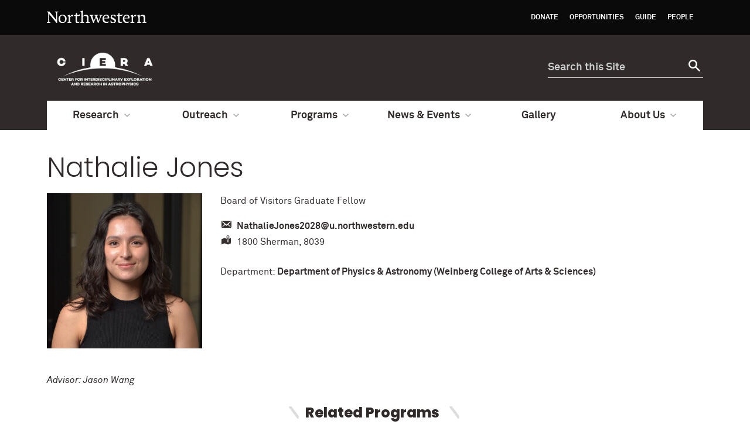

--- FILE ---
content_type: text/html; charset=UTF-8
request_url: https://ciera.northwestern.edu/directory/nathaliejones/
body_size: 14764
content:
<!doctype html>

<!--[if lt IE 7]><html lang="en-US" xmlns:fb="https://www.facebook.com/2008/fbml" xmlns:addthis="https://www.addthis.com/help/api-spec"  prefix="og: http://ogp.me/ns# fb: http://ogp.me/ns/fb#" class="no-js lt-ie9 lt-ie8 lt-ie7"><![endif]-->
<!--[if (IE 7)&!(IEMobile)]><html lang="en-US" xmlns:fb="https://www.facebook.com/2008/fbml" xmlns:addthis="https://www.addthis.com/help/api-spec"  prefix="og: http://ogp.me/ns# fb: http://ogp.me/ns/fb#" class="no-js lt-ie9 lt-ie8"><![endif]-->
<!--[if (IE 8)&!(IEMobile)]><html lang="en-US" xmlns:fb="https://www.facebook.com/2008/fbml" xmlns:addthis="https://www.addthis.com/help/api-spec"  prefix="og: http://ogp.me/ns# fb: http://ogp.me/ns/fb#" class="no-js lt-ie9"><![endif]-->
<!--[if gt IE 8]><!--> <html lang="en-US" xmlns:fb="https://www.facebook.com/2008/fbml" xmlns:addthis="https://www.addthis.com/help/api-spec"  prefix="og: http://ogp.me/ns# fb: http://ogp.me/ns/fb#" class="no-js"><!--<![endif]-->

	<head itemref="footer-publisher-info searchform">
		<meta charset="utf-8">

				<meta http-equiv="X-UA-Compatible" content="IE=edge">

				<meta name="HandheldFriendly" content="True">
		<meta name="MobileOptimized" content="320">
		<meta name="viewport" content="width=device-width, initial-scale=1"/>

				<link rel="apple-touch-icon" href="https://ciera.northwestern.edu/wp-content/themes/nu_gm/library/images/apple-touch-icon.png">
		<link rel="icon" href="https://ciera.northwestern.edu/wp-content/themes/nu_gm/favicon.png">
		<!--[if IE]>
			<link rel="shortcut icon" href="https://ciera.northwestern.edu/wp-content/themes/nu_gm/favicon.ico">
		<![endif]-->
				<meta name="msapplication-TileColor" content="#f01d4f">
		<meta name="msapplication-TileImage" content="https://ciera.northwestern.edu/wp-content/themes/nu_gm/library/images/win8-tile-icon.png">
    <meta name="theme-color" content="#4e2a84">
		<link rel="pingback" href="https://ciera.northwestern.edu/xmlrpc.php">

				<title>Nathalie	Jones &#8211; Center for Interdisciplinary Exploration and Research in Astrophysics (CIERA)</title>
<meta name='robots' content='max-image-preview:large' />
	<style>img:is([sizes="auto" i], [sizes^="auto," i]) { contain-intrinsic-size: 3000px 1500px }</style>
	<link rel='dns-prefetch' href='//s7.addthis.com' />
<link rel='dns-prefetch' href='//www.googletagmanager.com' />
<link rel="alternate" type="application/rss+xml" title="Center for Interdisciplinary Exploration and Research in Astrophysics (CIERA) &raquo; Feed" href="https://ciera.northwestern.edu/feed/" />
<link rel="alternate" type="application/rss+xml" title="Center for Interdisciplinary Exploration and Research in Astrophysics (CIERA) &raquo; Comments Feed" href="https://ciera.northwestern.edu/comments/feed/" />
<script type="text/javascript">
/* <![CDATA[ */
window._wpemojiSettings = {"baseUrl":"https:\/\/s.w.org\/images\/core\/emoji\/16.0.1\/72x72\/","ext":".png","svgUrl":"https:\/\/s.w.org\/images\/core\/emoji\/16.0.1\/svg\/","svgExt":".svg","source":{"concatemoji":"https:\/\/ciera.northwestern.edu\/wp-includes\/js\/wp-emoji-release.min.js"}};
/*! This file is auto-generated */
!function(s,n){var o,i,e;function c(e){try{var t={supportTests:e,timestamp:(new Date).valueOf()};sessionStorage.setItem(o,JSON.stringify(t))}catch(e){}}function p(e,t,n){e.clearRect(0,0,e.canvas.width,e.canvas.height),e.fillText(t,0,0);var t=new Uint32Array(e.getImageData(0,0,e.canvas.width,e.canvas.height).data),a=(e.clearRect(0,0,e.canvas.width,e.canvas.height),e.fillText(n,0,0),new Uint32Array(e.getImageData(0,0,e.canvas.width,e.canvas.height).data));return t.every(function(e,t){return e===a[t]})}function u(e,t){e.clearRect(0,0,e.canvas.width,e.canvas.height),e.fillText(t,0,0);for(var n=e.getImageData(16,16,1,1),a=0;a<n.data.length;a++)if(0!==n.data[a])return!1;return!0}function f(e,t,n,a){switch(t){case"flag":return n(e,"\ud83c\udff3\ufe0f\u200d\u26a7\ufe0f","\ud83c\udff3\ufe0f\u200b\u26a7\ufe0f")?!1:!n(e,"\ud83c\udde8\ud83c\uddf6","\ud83c\udde8\u200b\ud83c\uddf6")&&!n(e,"\ud83c\udff4\udb40\udc67\udb40\udc62\udb40\udc65\udb40\udc6e\udb40\udc67\udb40\udc7f","\ud83c\udff4\u200b\udb40\udc67\u200b\udb40\udc62\u200b\udb40\udc65\u200b\udb40\udc6e\u200b\udb40\udc67\u200b\udb40\udc7f");case"emoji":return!a(e,"\ud83e\udedf")}return!1}function g(e,t,n,a){var r="undefined"!=typeof WorkerGlobalScope&&self instanceof WorkerGlobalScope?new OffscreenCanvas(300,150):s.createElement("canvas"),o=r.getContext("2d",{willReadFrequently:!0}),i=(o.textBaseline="top",o.font="600 32px Arial",{});return e.forEach(function(e){i[e]=t(o,e,n,a)}),i}function t(e){var t=s.createElement("script");t.src=e,t.defer=!0,s.head.appendChild(t)}"undefined"!=typeof Promise&&(o="wpEmojiSettingsSupports",i=["flag","emoji"],n.supports={everything:!0,everythingExceptFlag:!0},e=new Promise(function(e){s.addEventListener("DOMContentLoaded",e,{once:!0})}),new Promise(function(t){var n=function(){try{var e=JSON.parse(sessionStorage.getItem(o));if("object"==typeof e&&"number"==typeof e.timestamp&&(new Date).valueOf()<e.timestamp+604800&&"object"==typeof e.supportTests)return e.supportTests}catch(e){}return null}();if(!n){if("undefined"!=typeof Worker&&"undefined"!=typeof OffscreenCanvas&&"undefined"!=typeof URL&&URL.createObjectURL&&"undefined"!=typeof Blob)try{var e="postMessage("+g.toString()+"("+[JSON.stringify(i),f.toString(),p.toString(),u.toString()].join(",")+"));",a=new Blob([e],{type:"text/javascript"}),r=new Worker(URL.createObjectURL(a),{name:"wpTestEmojiSupports"});return void(r.onmessage=function(e){c(n=e.data),r.terminate(),t(n)})}catch(e){}c(n=g(i,f,p,u))}t(n)}).then(function(e){for(var t in e)n.supports[t]=e[t],n.supports.everything=n.supports.everything&&n.supports[t],"flag"!==t&&(n.supports.everythingExceptFlag=n.supports.everythingExceptFlag&&n.supports[t]);n.supports.everythingExceptFlag=n.supports.everythingExceptFlag&&!n.supports.flag,n.DOMReady=!1,n.readyCallback=function(){n.DOMReady=!0}}).then(function(){return e}).then(function(){var e;n.supports.everything||(n.readyCallback(),(e=n.source||{}).concatemoji?t(e.concatemoji):e.wpemoji&&e.twemoji&&(t(e.twemoji),t(e.wpemoji)))}))}((window,document),window._wpemojiSettings);
/* ]]> */
</script>
<style id='wp-emoji-styles-inline-css' type='text/css'>

	img.wp-smiley, img.emoji {
		display: inline !important;
		border: none !important;
		box-shadow: none !important;
		height: 1em !important;
		width: 1em !important;
		margin: 0 0.07em !important;
		vertical-align: -0.1em !important;
		background: none !important;
		padding: 0 !important;
	}
</style>
<link rel='stylesheet' id='wp-block-library-css' href='https://ciera.northwestern.edu/wp-includes/css/dist/block-library/style.min.css' type='text/css' media='all' />
<style id='classic-theme-styles-inline-css' type='text/css'>
/*! This file is auto-generated */
.wp-block-button__link{color:#fff;background-color:#32373c;border-radius:9999px;box-shadow:none;text-decoration:none;padding:calc(.667em + 2px) calc(1.333em + 2px);font-size:1.125em}.wp-block-file__button{background:#32373c;color:#fff;text-decoration:none}
</style>
<style id='global-styles-inline-css' type='text/css'>
:root{--wp--preset--aspect-ratio--square: 1;--wp--preset--aspect-ratio--4-3: 4/3;--wp--preset--aspect-ratio--3-4: 3/4;--wp--preset--aspect-ratio--3-2: 3/2;--wp--preset--aspect-ratio--2-3: 2/3;--wp--preset--aspect-ratio--16-9: 16/9;--wp--preset--aspect-ratio--9-16: 9/16;--wp--preset--color--black: #000000;--wp--preset--color--cyan-bluish-gray: #abb8c3;--wp--preset--color--white: #ffffff;--wp--preset--color--pale-pink: #f78da7;--wp--preset--color--vivid-red: #cf2e2e;--wp--preset--color--luminous-vivid-orange: #ff6900;--wp--preset--color--luminous-vivid-amber: #fcb900;--wp--preset--color--light-green-cyan: #7bdcb5;--wp--preset--color--vivid-green-cyan: #00d084;--wp--preset--color--pale-cyan-blue: #8ed1fc;--wp--preset--color--vivid-cyan-blue: #0693e3;--wp--preset--color--vivid-purple: #9b51e0;--wp--preset--gradient--vivid-cyan-blue-to-vivid-purple: linear-gradient(135deg,rgba(6,147,227,1) 0%,rgb(155,81,224) 100%);--wp--preset--gradient--light-green-cyan-to-vivid-green-cyan: linear-gradient(135deg,rgb(122,220,180) 0%,rgb(0,208,130) 100%);--wp--preset--gradient--luminous-vivid-amber-to-luminous-vivid-orange: linear-gradient(135deg,rgba(252,185,0,1) 0%,rgba(255,105,0,1) 100%);--wp--preset--gradient--luminous-vivid-orange-to-vivid-red: linear-gradient(135deg,rgba(255,105,0,1) 0%,rgb(207,46,46) 100%);--wp--preset--gradient--very-light-gray-to-cyan-bluish-gray: linear-gradient(135deg,rgb(238,238,238) 0%,rgb(169,184,195) 100%);--wp--preset--gradient--cool-to-warm-spectrum: linear-gradient(135deg,rgb(74,234,220) 0%,rgb(151,120,209) 20%,rgb(207,42,186) 40%,rgb(238,44,130) 60%,rgb(251,105,98) 80%,rgb(254,248,76) 100%);--wp--preset--gradient--blush-light-purple: linear-gradient(135deg,rgb(255,206,236) 0%,rgb(152,150,240) 100%);--wp--preset--gradient--blush-bordeaux: linear-gradient(135deg,rgb(254,205,165) 0%,rgb(254,45,45) 50%,rgb(107,0,62) 100%);--wp--preset--gradient--luminous-dusk: linear-gradient(135deg,rgb(255,203,112) 0%,rgb(199,81,192) 50%,rgb(65,88,208) 100%);--wp--preset--gradient--pale-ocean: linear-gradient(135deg,rgb(255,245,203) 0%,rgb(182,227,212) 50%,rgb(51,167,181) 100%);--wp--preset--gradient--electric-grass: linear-gradient(135deg,rgb(202,248,128) 0%,rgb(113,206,126) 100%);--wp--preset--gradient--midnight: linear-gradient(135deg,rgb(2,3,129) 0%,rgb(40,116,252) 100%);--wp--preset--font-size--small: 13px;--wp--preset--font-size--medium: 20px;--wp--preset--font-size--large: 36px;--wp--preset--font-size--x-large: 42px;--wp--preset--spacing--20: 0.44rem;--wp--preset--spacing--30: 0.67rem;--wp--preset--spacing--40: 1rem;--wp--preset--spacing--50: 1.5rem;--wp--preset--spacing--60: 2.25rem;--wp--preset--spacing--70: 3.38rem;--wp--preset--spacing--80: 5.06rem;--wp--preset--shadow--natural: 6px 6px 9px rgba(0, 0, 0, 0.2);--wp--preset--shadow--deep: 12px 12px 50px rgba(0, 0, 0, 0.4);--wp--preset--shadow--sharp: 6px 6px 0px rgba(0, 0, 0, 0.2);--wp--preset--shadow--outlined: 6px 6px 0px -3px rgba(255, 255, 255, 1), 6px 6px rgba(0, 0, 0, 1);--wp--preset--shadow--crisp: 6px 6px 0px rgba(0, 0, 0, 1);}:where(.is-layout-flex){gap: 0.5em;}:where(.is-layout-grid){gap: 0.5em;}body .is-layout-flex{display: flex;}.is-layout-flex{flex-wrap: wrap;align-items: center;}.is-layout-flex > :is(*, div){margin: 0;}body .is-layout-grid{display: grid;}.is-layout-grid > :is(*, div){margin: 0;}:where(.wp-block-columns.is-layout-flex){gap: 2em;}:where(.wp-block-columns.is-layout-grid){gap: 2em;}:where(.wp-block-post-template.is-layout-flex){gap: 1.25em;}:where(.wp-block-post-template.is-layout-grid){gap: 1.25em;}.has-black-color{color: var(--wp--preset--color--black) !important;}.has-cyan-bluish-gray-color{color: var(--wp--preset--color--cyan-bluish-gray) !important;}.has-white-color{color: var(--wp--preset--color--white) !important;}.has-pale-pink-color{color: var(--wp--preset--color--pale-pink) !important;}.has-vivid-red-color{color: var(--wp--preset--color--vivid-red) !important;}.has-luminous-vivid-orange-color{color: var(--wp--preset--color--luminous-vivid-orange) !important;}.has-luminous-vivid-amber-color{color: var(--wp--preset--color--luminous-vivid-amber) !important;}.has-light-green-cyan-color{color: var(--wp--preset--color--light-green-cyan) !important;}.has-vivid-green-cyan-color{color: var(--wp--preset--color--vivid-green-cyan) !important;}.has-pale-cyan-blue-color{color: var(--wp--preset--color--pale-cyan-blue) !important;}.has-vivid-cyan-blue-color{color: var(--wp--preset--color--vivid-cyan-blue) !important;}.has-vivid-purple-color{color: var(--wp--preset--color--vivid-purple) !important;}.has-black-background-color{background-color: var(--wp--preset--color--black) !important;}.has-cyan-bluish-gray-background-color{background-color: var(--wp--preset--color--cyan-bluish-gray) !important;}.has-white-background-color{background-color: var(--wp--preset--color--white) !important;}.has-pale-pink-background-color{background-color: var(--wp--preset--color--pale-pink) !important;}.has-vivid-red-background-color{background-color: var(--wp--preset--color--vivid-red) !important;}.has-luminous-vivid-orange-background-color{background-color: var(--wp--preset--color--luminous-vivid-orange) !important;}.has-luminous-vivid-amber-background-color{background-color: var(--wp--preset--color--luminous-vivid-amber) !important;}.has-light-green-cyan-background-color{background-color: var(--wp--preset--color--light-green-cyan) !important;}.has-vivid-green-cyan-background-color{background-color: var(--wp--preset--color--vivid-green-cyan) !important;}.has-pale-cyan-blue-background-color{background-color: var(--wp--preset--color--pale-cyan-blue) !important;}.has-vivid-cyan-blue-background-color{background-color: var(--wp--preset--color--vivid-cyan-blue) !important;}.has-vivid-purple-background-color{background-color: var(--wp--preset--color--vivid-purple) !important;}.has-black-border-color{border-color: var(--wp--preset--color--black) !important;}.has-cyan-bluish-gray-border-color{border-color: var(--wp--preset--color--cyan-bluish-gray) !important;}.has-white-border-color{border-color: var(--wp--preset--color--white) !important;}.has-pale-pink-border-color{border-color: var(--wp--preset--color--pale-pink) !important;}.has-vivid-red-border-color{border-color: var(--wp--preset--color--vivid-red) !important;}.has-luminous-vivid-orange-border-color{border-color: var(--wp--preset--color--luminous-vivid-orange) !important;}.has-luminous-vivid-amber-border-color{border-color: var(--wp--preset--color--luminous-vivid-amber) !important;}.has-light-green-cyan-border-color{border-color: var(--wp--preset--color--light-green-cyan) !important;}.has-vivid-green-cyan-border-color{border-color: var(--wp--preset--color--vivid-green-cyan) !important;}.has-pale-cyan-blue-border-color{border-color: var(--wp--preset--color--pale-cyan-blue) !important;}.has-vivid-cyan-blue-border-color{border-color: var(--wp--preset--color--vivid-cyan-blue) !important;}.has-vivid-purple-border-color{border-color: var(--wp--preset--color--vivid-purple) !important;}.has-vivid-cyan-blue-to-vivid-purple-gradient-background{background: var(--wp--preset--gradient--vivid-cyan-blue-to-vivid-purple) !important;}.has-light-green-cyan-to-vivid-green-cyan-gradient-background{background: var(--wp--preset--gradient--light-green-cyan-to-vivid-green-cyan) !important;}.has-luminous-vivid-amber-to-luminous-vivid-orange-gradient-background{background: var(--wp--preset--gradient--luminous-vivid-amber-to-luminous-vivid-orange) !important;}.has-luminous-vivid-orange-to-vivid-red-gradient-background{background: var(--wp--preset--gradient--luminous-vivid-orange-to-vivid-red) !important;}.has-very-light-gray-to-cyan-bluish-gray-gradient-background{background: var(--wp--preset--gradient--very-light-gray-to-cyan-bluish-gray) !important;}.has-cool-to-warm-spectrum-gradient-background{background: var(--wp--preset--gradient--cool-to-warm-spectrum) !important;}.has-blush-light-purple-gradient-background{background: var(--wp--preset--gradient--blush-light-purple) !important;}.has-blush-bordeaux-gradient-background{background: var(--wp--preset--gradient--blush-bordeaux) !important;}.has-luminous-dusk-gradient-background{background: var(--wp--preset--gradient--luminous-dusk) !important;}.has-pale-ocean-gradient-background{background: var(--wp--preset--gradient--pale-ocean) !important;}.has-electric-grass-gradient-background{background: var(--wp--preset--gradient--electric-grass) !important;}.has-midnight-gradient-background{background: var(--wp--preset--gradient--midnight) !important;}.has-small-font-size{font-size: var(--wp--preset--font-size--small) !important;}.has-medium-font-size{font-size: var(--wp--preset--font-size--medium) !important;}.has-large-font-size{font-size: var(--wp--preset--font-size--large) !important;}.has-x-large-font-size{font-size: var(--wp--preset--font-size--x-large) !important;}
:where(.wp-block-post-template.is-layout-flex){gap: 1.25em;}:where(.wp-block-post-template.is-layout-grid){gap: 1.25em;}
:where(.wp-block-columns.is-layout-flex){gap: 2em;}:where(.wp-block-columns.is-layout-grid){gap: 2em;}
:root :where(.wp-block-pullquote){font-size: 1.5em;line-height: 1.6;}
</style>
<link rel='stylesheet' id='et-builder-modules-style-css' href='https://ciera.northwestern.edu/wp-content/plugins/divi-builder/framework/styles/frontend-builder-plugin-style.css' type='text/css' media='all' />
<link rel='stylesheet' id='magnific-popup-css' href='https://ciera.northwestern.edu/wp-content/plugins/divi-builder/framework/styles/magnific_popup.css' type='text/css' media='all' />
<link rel='stylesheet' id='addthis_all_pages-css' href='https://ciera.northwestern.edu/wp-content/plugins/addthis/frontend/build/addthis_wordpress_public.min.css' type='text/css' media='all' />
<link rel='stylesheet' id='nu_gm-styles-css' href='https://ciera.northwestern.edu/wp-content/themes/nu_gm/library/css/gm-styles.css?ver=1.3.06.1' type='text/css' media='all' />
<link rel='stylesheet' id='nu_gm-stylesheet-css' href='https://ciera.northwestern.edu/wp-content/themes/nu_gm/library/css/style.css?ver=1.3.06.1' type='text/css' media='all' />
<!--[if lt IE 9]>
<link rel='stylesheet' id='nu_gm-ie-only-css' href='https://ciera.northwestern.edu/wp-content/themes/nu_gm/library/css/ie.css?ver=1.3.06.1' type='text/css' media='all' />
<![endif]-->
<link rel='stylesheet' id='nu_gm-print-css' href='https://ciera.northwestern.edu/wp-content/themes/nu_gm/library/css/gm-print.css?ver=1.3.06.1' type='text/css' media='print' />
<link rel='stylesheet' id='nu_gm-swiper-css' href='https://ciera.northwestern.edu/wp-content/themes/nu_gm/library/js/libs/swiper/swiper.min.css?ver=1.3.06.1' type='text/css' media='all' />
<link rel='stylesheet' id='dashicons-css' href='https://ciera.northwestern.edu/wp-includes/css/dashicons.min.css' type='text/css' media='all' />
<link rel='stylesheet' id='nu_gm_ciera_style-css' href='https://ciera.northwestern.edu/wp-content/themes/nu_gm_ciera/assets/css/style.css?ver=1.3.55' type='text/css' media='all' />
<script type="text/javascript" src="https://ciera.northwestern.edu/wp-content/plugins/enable-jquery-migrate-helper/js/jquery/jquery-1.12.4-wp.js" id="jquery-core-js"></script>
<script type="text/javascript" src="https://ciera.northwestern.edu/wp-content/plugins/enable-jquery-migrate-helper/js/jquery-migrate/jquery-migrate-1.4.1-wp.js" id="jquery-migrate-js"></script>

<!-- Google tag (gtag.js) snippet added by Site Kit -->
<!-- Google Analytics snippet added by Site Kit -->
<script type="text/javascript" src="https://www.googletagmanager.com/gtag/js?id=GT-TQLP8XF9" id="google_gtagjs-js" async></script>
<script type="text/javascript" id="google_gtagjs-js-after">
/* <![CDATA[ */
window.dataLayer = window.dataLayer || [];function gtag(){dataLayer.push(arguments);}
gtag("set","linker",{"domains":["ciera.northwestern.edu"]});
gtag("js", new Date());
gtag("set", "developer_id.dZTNiMT", true);
gtag("config", "GT-TQLP8XF9");
 window._googlesitekit = window._googlesitekit || {}; window._googlesitekit.throttledEvents = []; window._googlesitekit.gtagEvent = (name, data) => { var key = JSON.stringify( { name, data } ); if ( !! window._googlesitekit.throttledEvents[ key ] ) { return; } window._googlesitekit.throttledEvents[ key ] = true; setTimeout( () => { delete window._googlesitekit.throttledEvents[ key ]; }, 5 ); gtag( "event", name, { ...data, event_source: "site-kit" } ); }; 
/* ]]> */
</script>
<script type="text/javascript" src="https://ciera.northwestern.edu/wp-content/themes/nu_gm/library/js/libs/modernizr.custom.min.js?ver=1.3.06.1" id="nu_gm-modernizr-js"></script>
<script type="text/javascript" src="https://ciera.northwestern.edu/wp-content/themes/nu_gm/library/js/gm-scripts.js?ver=1.3.06.1" id="nu_gm-common-js"></script>
<script type="text/javascript" src="https://ciera.northwestern.edu/wp-content/themes/nu_gm/library/js/gm-expander.js?ver=1.3.06.1" id="nu_gm-expander-js"></script>
<link rel="https://api.w.org/" href="https://ciera.northwestern.edu/wp-json/" /><link rel="canonical" href="https://ciera.northwestern.edu/directory/nathaliejones/" />
<link rel='shortlink' href='https://ciera.northwestern.edu/?p=7427' />
<link rel="alternate" title="oEmbed (JSON)" type="application/json+oembed" href="https://ciera.northwestern.edu/wp-json/oembed/1.0/embed?url=https%3A%2F%2Fciera.northwestern.edu%2Fdirectory%2Fnathaliejones%2F" />
<link rel="alternate" title="oEmbed (XML)" type="text/xml+oembed" href="https://ciera.northwestern.edu/wp-json/oembed/1.0/embed?url=https%3A%2F%2Fciera.northwestern.edu%2Fdirectory%2Fnathaliejones%2F&#038;format=xml" />

		<!-- GA Google Analytics @ https://m0n.co/ga -->
		<script async src="https://www.googletagmanager.com/gtag/js?id=G-DZMHSYEPPC"></script>
		<script>
			window.dataLayer = window.dataLayer || [];
			function gtag(){dataLayer.push(arguments);}
			gtag('js', new Date());
			gtag('config', 'G-DZMHSYEPPC');
		</script>

	<meta name="generator" content="Site Kit by Google 1.170.0" /><script type="text/javascript">
	window._se_plugin_version = '8.1.9';
</script>
		<style type="text/css" id="wp-custom-css">
			@media screen and (max-width: 600px) {
.landing-page .swiper-button-next, .landing-page .swiper-button-prev {
    top: 130px;
}
.swiper-slide-content-over-image,
.swiper-slide-content-over-image-wrap {
		margin-top: 80px;
		margin-bottom: -80px;
	}
}
.addthis_tool {
    margin: 0 auto 15px;
    max-width: 1120px;
    box-sizing: content-box;
}
body #main-content .nu-gm-directory-group-content .people-card .people-content p {
	margin: 0 auto;
}

/* fixes left swiping arrow on upcoming events carousel on Program pages */
.ciera-program__events .swiper-container {
    padding: 0 0 0 52px;
    margin-left: -44px;
}
.standard-page .event .event-description {
    margin-left: 120px;
}
.events-list-vuejs .event-list .event .event-image {
    width: 108px;
}
.events-list-vuejs .event-list .event {
    margin-bottom: 2rem;
}

/* fix for View All Visiting Researchers By Year */
body.post-type-archive-ciera_visit .people-image {
		width: 25% !important;
    overflow: unset !important;
    height: unset !important;
    padding-bottom: 0 !important;
}
body.post-type-archive-ciera_visit #main-content .nu-gm-directory-group-content .people-card .people-content {
    width: 72%;
}

/* make events page 2 column on medium to large screens */
.events-list-vuejs.events-list-vuejs--single_column .event-list .event {
	flex-basis: 48%
}
@media screen and (max-width: 900px) {
	.events-list-vuejs.events-list-vuejs--single_column .event-list .event {
	flex-basis: 100%
}
}

/* Decrease image size and line-height in opportunity posts */
@media screen and (min-width: 900px) {
.opportunities-list .news-list__item__image {
	width: 25%;
}
}
.opportunities-list .news-list__item__content {
	line-height: .60;
}
.opportunities-list .news-list__item__content .opportunity-list__item__excerpt {
	line-height: 1.5;
}		</style>
		
    <!-- START - Open Graph and Twitter Card Tags 3.3.8 -->
     <!-- Facebook Open Graph -->
      <meta property="og:locale" content="en_US"/>
      <meta property="og:site_name" content="Center for Interdisciplinary Exploration and Research in Astrophysics (CIERA)"/>
      <meta property="og:title" content="Nathalie Jones"/>
      <meta property="og:url" content="https://ciera.northwestern.edu/directory/nathaliejones/"/>
      <meta property="og:type" content="article"/>
      <meta property="og:description" content="Advisor: Jason Wang"/>
      <meta property="og:image" content="https://ciera.northwestern.edu/wp-content/uploads/2024/10/D4S_0760-e1729194253658.jpg"/>
      <meta property="og:image:url" content="https://ciera.northwestern.edu/wp-content/uploads/2024/10/D4S_0760-e1729194253658.jpg"/>
      <meta property="og:image:secure_url" content="https://ciera.northwestern.edu/wp-content/uploads/2024/10/D4S_0760-e1729194253658.jpg"/>
     <!-- Google+ / Schema.org -->
     <!-- Twitter Cards -->
      <meta name="twitter:title" content="Nathalie Jones"/>
      <meta name="twitter:url" content="https://ciera.northwestern.edu/directory/nathaliejones/"/>
      <meta name="twitter:description" content="Advisor: Jason Wang"/>
      <meta name="twitter:image" content="https://ciera.northwestern.edu/wp-content/uploads/2024/10/D4S_0760-e1729194253658.jpg"/>
      <meta name="twitter:card" content="summary_large_image"/>
     <!-- SEO -->
     <!-- Misc. tags -->
     <!-- is_singular -->
    <!-- END - Open Graph and Twitter Card Tags 3.3.8 -->
        
    		
	</head>

	<body id="nu-gm-body" class="wp-singular nu_gm_directory_item-template-default single single-nu_gm_directory_item postid-7427 wp-theme-nu_gm wp-child-theme-nu_gm_ciera landing-page et_divi_builder">
    <header id="nu">
      <a class="screen-reader-shortcut" href="#page">Skip to main content</a>
      <div id="mini">
        <div id="top-bar">
          <div class="contain-1120 group">
            <div id="left">
              <a href="http://www.northwestern.edu/">
                <img id="top-bar-northwestern-logo" src="https://ciera.northwestern.edu/wp-content/themes/nu_gm/library/images/northwestern.svg" alt="Northwestern University Homepage" class="northwestern-wordmark">
                <span class="hide-label">Northwestern University</span>
              </a>
            </div>
            <div id="right"><ul class="nav top-nav cf" aria-label="upper nav menu"><li id="menu-item-14" class="menu-item menu-item-type-post_type menu-item-object-page menu-item-14"><a href="https://ciera.northwestern.edu/donate/">Donate</a></li>
<li id="menu-item-1117" class="menu-item menu-item-type-custom menu-item-object-custom menu-item-1117"><a href="/opportunities">Opportunities</a></li>
<li id="menu-item-15" class="menu-item menu-item-type-custom menu-item-object-custom menu-item-15"><a target="_blank" href="https://sites.northwestern.edu/cieraguide/">Guide</a></li>
<li id="menu-item-1543" class="menu-item menu-item-type-custom menu-item-object-custom menu-item-1543"><a href="/directory">People</a></li>
</ul></div>          </div>
        </div>
      </div>
      <div class="bottom-bar contain-1120 group">
                <div id="department" class="gm-lockup-opt_0">
          <h1>
  <a href="https://ciera.northwestern.edu">
              <img alt="Center for Interdisciplinary Exploration and Research in Astrophysics (CIERA) logo" src="https://ciera.northwestern.edu/wp-content/uploads/2025/09/CIERA_formal_vert_white-1-1.png">
      <span class="hide-label">Center for Interdisciplinary Exploration and Research in Astrophysics (CIERA) logo</span>
      </a>
</h1>        </div>
        <div id="search" class="hide-mobile">
          <div class="search-form">
            <form role="search" method="get" id="searchform" class="searchform" action="https://ciera.northwestern.edu" aria-label="site search form">
              <div>
                <label id="q-label" for="q" class="hide-label screen-reader-text">Search for:</label>
                <input type="search" id="q" name="s" placeholder="Search this Site" aria-label="search this site">
                <button type="submit" id="searchsubmit" aria-label="submit search"><span class="hide-label">Search</span></button>
              </div>
            </form>
          </div>
        </div>
        <!-- <div id="mobile-links"><a href="#mobile-nav" class="mobile-link mobile-nav-link"><span class="hide-label">Menu</span></a></div> -->
        <div id="mobile-links"><a class="mobile-link mobile-search-link" href="#mobile-search"><span class="hide-label">Search</span></a>
          <div id="mobile-search" style="display: none;">
            <div class="search-form group">
              <form method="get" action="https://ciera.northwestern.edu" role="search" aria-label="site mobile search form">
                <label id="q-mobile-label" class="hide-label screen-reader-text" for="q-mobile">Search for:</label>
                <input type="search" id="q-mobile" name="s" placeholder="Search this Site" aria-label="search this site">
                <button type="submit" aria-label="submit search"><span class="hide-label">Search</span></button>
              </form>
            </div>
          </div>
          <a class="mobile-link mobile-nav-link" id="mobile-nav-link" href="#mobile-nav"><span class="hide-label">Menu</span></a>
        </div>
        <nav id="mobile-nav" style="display: none;">
          <ul id="mobile-nav-inner" class="nav top-nav cf">
          <li id="menu-item-97" class="menu-item menu-item-type-post_type menu-item-object-page menu-item-has-children menu-item-97"><a href="https://ciera.northwestern.edu/research/">Research</a>
<ul class="sub-menu">
	<li id="menu-item-141" class="menu-item menu-item-type-post_type menu-item-object-page menu-item-141"><a href="https://ciera.northwestern.edu/research/black-holes-dead-stars/">Black Holes &#038; Dead Stars</a></li>
	<li id="menu-item-135" class="menu-item menu-item-type-post_type menu-item-object-page menu-item-135"><a href="https://ciera.northwestern.edu/research/planets/">Exoplanets &#038; The Solar System</a></li>
	<li id="menu-item-126" class="menu-item menu-item-type-post_type menu-item-object-page menu-item-126"><a href="https://ciera.northwestern.edu/research/galaxies-cosmology/">Galaxies &#038; Cosmology</a></li>
	<li id="menu-item-148" class="menu-item menu-item-type-post_type menu-item-object-page menu-item-148"><a href="https://ciera.northwestern.edu/research/gravitationalwaves-multimessenger/">Gravitational Waves &#038; Multi-Messenger Astronomy</a></li>
	<li id="menu-item-140" class="menu-item menu-item-type-post_type menu-item-object-page menu-item-140"><a href="https://ciera.northwestern.edu/research/stars/">Life &#038; Death of Stars</a></li>
	<li id="menu-item-147" class="menu-item menu-item-type-post_type menu-item-object-page menu-item-147"><a href="https://ciera.northwestern.edu/research/stellar-populations/">Stellar Dynamics &#038; Stellar Populations</a></li>
	<li id="menu-item-8379" class="menu-item menu-item-type-custom menu-item-object-custom menu-item-8379"><a href="https://ciera.northwestern.edu/programs/artificial-intelligence-ciera/">Artificial Intelligence</a></li>
	<li id="menu-item-5649" class="menu-item menu-item-type-custom menu-item-object-custom menu-item-5649"><a href="https://ciera.northwestern.edu/research/#research_facilities_descriptions">Facilities and Collaborations</a></li>
</ul>
</li>
<li id="menu-item-6687" class="menu-item menu-item-type-post_type menu-item-object-page menu-item-has-children menu-item-6687"><a href="https://ciera.northwestern.edu/outreach/">Outreach</a>
<ul class="sub-menu">
	<li id="menu-item-6688" class="menu-item menu-item-type-custom menu-item-object-custom menu-item-6688"><a href="https://ciera.northwestern.edu/outreach/#interact_with_ciera_description">Interact with CIERA</a></li>
	<li id="menu-item-6689" class="menu-item menu-item-type-custom menu-item-object-custom menu-item-6689"><a href="https://ciera.northwestern.edu/outreach/#lessons_and_training_description">Lessons &#038; Training</a></li>
	<li id="menu-item-6690" class="menu-item menu-item-type-custom menu-item-object-custom menu-item-6690"><a href="https://ciera.northwestern.edu/outreach/#explore_description">Independent Exploration</a></li>
</ul>
</li>
<li id="menu-item-93" class="menu-item menu-item-type-custom menu-item-object-custom menu-item-has-children menu-item-93"><a href="/programs">Programs</a>
<ul class="sub-menu">
	<li id="menu-item-6219" class="menu-item menu-item-type-custom menu-item-object-custom menu-item-6219"><a href="https://ciera.northwestern.edu/programs/?filter_tax_ciera_audience=researchers">For Researchers</a></li>
	<li id="menu-item-6223" class="menu-item menu-item-type-custom menu-item-object-custom menu-item-6223"><a href="https://ciera.northwestern.edu/programs/?filter_tax_ciera_audience=graduate-students">For Graduate Students</a></li>
	<li id="menu-item-6222" class="menu-item menu-item-type-custom menu-item-object-custom menu-item-6222"><a href="https://ciera.northwestern.edu/programs/?filter_tax_ciera_audience=undergraduate-students">For Undergraduates</a></li>
	<li id="menu-item-6220" class="menu-item menu-item-type-custom menu-item-object-custom menu-item-6220"><a href="https://ciera.northwestern.edu/programs/?filter_tax_ciera_audience=k-12">For K-12 Educators and Students</a></li>
	<li id="menu-item-6221" class="menu-item menu-item-type-custom menu-item-object-custom menu-item-6221"><a href="https://ciera.northwestern.edu/programs/?filter_tax_ciera_audience=public">For the Public</a></li>
</ul>
</li>
<li id="menu-item-1418" class="menu-item menu-item-type-post_type menu-item-object-page menu-item-has-children menu-item-1418"><a href="https://ciera.northwestern.edu/events/">News &#038; Events</a>
<ul class="sub-menu">
	<li id="menu-item-6511" class="menu-item menu-item-type-custom menu-item-object-custom menu-item-6511"><a href="https://ciera.northwestern.edu/events/#ciera_events">Events</a></li>
	<li id="menu-item-10" class="menu-item menu-item-type-post_type menu-item-object-page current_page_parent menu-item-10"><a href="https://ciera.northwestern.edu/news/">News</a></li>
	<li id="menu-item-7675" class="menu-item menu-item-type-custom menu-item-object-custom menu-item-7675"><a href="/programs/visiting-researchers-program/">Current and Upcoming Visitors</a></li>
	<li id="menu-item-10992" class="menu-item menu-item-type-post_type menu-item-object-page menu-item-10992"><a href="https://ciera.northwestern.edu/newsletter_archive/">Newsletter Archive</a></li>
</ul>
</li>
<li id="menu-item-110" class="menu-item menu-item-type-custom menu-item-object-custom menu-item-110"><a href="/gallery">Gallery</a></li>
<li id="menu-item-12" class="menu-item menu-item-type-post_type menu-item-object-page menu-item-has-children menu-item-12"><a href="https://ciera.northwestern.edu/about-us/">About Us</a>
<ul class="sub-menu">
	<li id="menu-item-48" class="menu-item menu-item-type-custom menu-item-object-custom menu-item-48"><a href="/directory">People</a></li>
	<li id="menu-item-1673" class="menu-item menu-item-type-custom menu-item-object-custom menu-item-1673"><a href="/programs/visiting-researchers-program/">Visiting Researchers</a></li>
	<li id="menu-item-7995" class="menu-item menu-item-type-post_type menu-item-object-page menu-item-7995"><a href="https://ciera.northwestern.edu/science-advisory-board/">Science Advisory Board</a></li>
	<li id="menu-item-838" class="menu-item menu-item-type-post_type menu-item-object-page menu-item-838"><a href="https://ciera.northwestern.edu/bov/">Board of Visitors</a></li>
	<li id="menu-item-10106" class="menu-item menu-item-type-custom menu-item-object-custom menu-item-10106"><a href="https://ciera.northwestern.edu/about-us/#ciera-committees">CIERA Committees</a></li>
	<li id="menu-item-10161" class="menu-item menu-item-type-post_type menu-item-object-page menu-item-10161"><a href="https://ciera.northwestern.edu/ciera-membership/">Faculty Membership</a></li>
	<li id="menu-item-3269" class="menu-item menu-item-type-post_type menu-item-object-page menu-item-3269"><a href="https://ciera.northwestern.edu/impact/">Our Impact</a></li>
	<li id="menu-item-10171" class="menu-item menu-item-type-custom menu-item-object-custom menu-item-10171"><a href="https://ciera.northwestern.edu/programs/edi/">Community Values Statement</a></li>
	<li id="menu-item-10843" class="menu-item menu-item-type-custom menu-item-object-custom menu-item-10843"><a href="https://sites.northwestern.edu/highlightsofastronomy/">Highlights of Astronomy at Northwestern</a></li>
</ul>
</li>
<li class="menu-item menu-item-type-post_type menu-item-object-page menu-item-14"><a href="https://ciera.northwestern.edu/donate/">Donate</a></li>
<li class="menu-item menu-item-type-custom menu-item-object-custom menu-item-1117"><a href="/opportunities">Opportunities</a></li>
<li class="menu-item menu-item-type-custom menu-item-object-custom menu-item-15"><a target="_blank" href="https://sites.northwestern.edu/cieraguide/">Guide</a></li>
<li class="menu-item menu-item-type-custom menu-item-object-custom menu-item-1543"><a href="/directory">People</a></li>
  
          </ul>
        </nav>
      </div>
    </header>

    <nav id="top-nav" class="menu-main-menu-container"><div class="contain-1120"><ul id="top-nav-inner" class="nav top-nav" itemid="https://ciera.northwestern.edu#top-nav-inner" itemscope itemtype="http://schema.org/SiteNavigationElement" role="menubar"><li class="menu-item menu-item-type-post_type menu-item-object-page menu-item-has-children menu-item-97"><a href="https://ciera.northwestern.edu/research/">Research<span class="dropdown-arrow"></span></a>
<ul class='sub-menu dropdown'><li class='nav-intro'></li><li class='nav-links'><ul>
	<li class="menu-item menu-item-type-post_type menu-item-object-page menu-item-141"><a href="https://ciera.northwestern.edu/research/black-holes-dead-stars/">Black Holes &#038; Dead Stars</a></li>
	<li class="menu-item menu-item-type-post_type menu-item-object-page menu-item-135"><a href="https://ciera.northwestern.edu/research/planets/">Exoplanets &#038; The Solar System</a></li>
	<li class="menu-item menu-item-type-post_type menu-item-object-page menu-item-126"><a href="https://ciera.northwestern.edu/research/galaxies-cosmology/">Galaxies &#038; Cosmology</a></li>
	<li class="menu-item menu-item-type-post_type menu-item-object-page menu-item-148"><a href="https://ciera.northwestern.edu/research/gravitationalwaves-multimessenger/">Gravitational Waves &#038; Multi-Messenger Astronomy</a></li>
	<li class="menu-item menu-item-type-post_type menu-item-object-page menu-item-140"><a href="https://ciera.northwestern.edu/research/stars/">Life &#038; Death of Stars</a></li>
	<li class="menu-item menu-item-type-post_type menu-item-object-page menu-item-147"><a href="https://ciera.northwestern.edu/research/stellar-populations/">Stellar Dynamics &#038; Stellar Populations</a></li>
	<li class="menu-item menu-item-type-custom menu-item-object-custom menu-item-8379"><a href="https://ciera.northwestern.edu/programs/artificial-intelligence-ciera/">Artificial Intelligence</a></li>
	<li class="menu-item menu-item-type-custom menu-item-object-custom menu-item-5649"><a href="https://ciera.northwestern.edu/research/#research_facilities_descriptions">Facilities and Collaborations</a></li>
</ul></li></ul>
</li>
<li class="menu-item menu-item-type-post_type menu-item-object-page menu-item-has-children menu-item-6687"><a href="https://ciera.northwestern.edu/outreach/">Outreach<span class="dropdown-arrow"></span></a>
<ul class='sub-menu dropdown'><li class='nav-intro'></li><li class='nav-links'><ul>
	<li class="menu-item menu-item-type-custom menu-item-object-custom menu-item-6688"><a href="https://ciera.northwestern.edu/outreach/#interact_with_ciera_description">Interact with CIERA</a></li>
	<li class="menu-item menu-item-type-custom menu-item-object-custom menu-item-6689"><a href="https://ciera.northwestern.edu/outreach/#lessons_and_training_description">Lessons &#038; Training</a></li>
	<li class="menu-item menu-item-type-custom menu-item-object-custom menu-item-6690"><a href="https://ciera.northwestern.edu/outreach/#explore_description">Independent Exploration</a></li>
</ul></li></ul>
</li>
<li class="menu-item menu-item-type-custom menu-item-object-custom menu-item-has-children menu-item-93"><a href="/programs">Programs<span class="dropdown-arrow"></span></a>
<ul class='sub-menu dropdown'><li class='nav-intro'></li><li class='nav-links'><ul>
	<li class="menu-item menu-item-type-custom menu-item-object-custom menu-item-6219"><a href="https://ciera.northwestern.edu/programs/?filter_tax_ciera_audience=researchers">For Researchers</a></li>
	<li class="menu-item menu-item-type-custom menu-item-object-custom menu-item-6223"><a href="https://ciera.northwestern.edu/programs/?filter_tax_ciera_audience=graduate-students">For Graduate Students</a></li>
	<li class="menu-item menu-item-type-custom menu-item-object-custom menu-item-6222"><a href="https://ciera.northwestern.edu/programs/?filter_tax_ciera_audience=undergraduate-students">For Undergraduates</a></li>
	<li class="menu-item menu-item-type-custom menu-item-object-custom menu-item-6220"><a href="https://ciera.northwestern.edu/programs/?filter_tax_ciera_audience=k-12">For K-12 Educators and Students</a></li>
	<li class="menu-item menu-item-type-custom menu-item-object-custom menu-item-6221"><a href="https://ciera.northwestern.edu/programs/?filter_tax_ciera_audience=public">For the Public</a></li>
</ul></li></ul>
</li>
<li class="menu-item menu-item-type-post_type menu-item-object-page menu-item-has-children menu-item-1418"><a href="https://ciera.northwestern.edu/events/">News &#038; Events<span class="dropdown-arrow"></span></a>
<ul class='sub-menu dropdown'><li class='nav-intro'></li><li class='nav-links'><ul>
	<li class="menu-item menu-item-type-custom menu-item-object-custom menu-item-6511"><a href="https://ciera.northwestern.edu/events/#ciera_events">Events</a></li>
	<li class="menu-item menu-item-type-post_type menu-item-object-page current_page_parent menu-item-10"><a href="https://ciera.northwestern.edu/news/">News</a></li>
	<li class="menu-item menu-item-type-custom menu-item-object-custom menu-item-7675"><a href="/programs/visiting-researchers-program/">Current and Upcoming Visitors</a></li>
	<li class="menu-item menu-item-type-post_type menu-item-object-page menu-item-10992"><a href="https://ciera.northwestern.edu/newsletter_archive/">Newsletter Archive</a></li>
</ul></li></ul>
</li>
<li class="menu-item menu-item-type-custom menu-item-object-custom menu-item-110"><a href="/gallery">Gallery</a></li>
<li class="menu-item menu-item-type-post_type menu-item-object-page menu-item-has-children menu-item-12"><a href="https://ciera.northwestern.edu/about-us/">About Us<span class="dropdown-arrow"></span></a>
<ul class='sub-menu dropdown'><li class='nav-intro'></li><li class='nav-links'><ul>
	<li class="menu-item menu-item-type-custom menu-item-object-custom menu-item-48"><a href="/directory">People</a></li>
	<li class="menu-item menu-item-type-custom menu-item-object-custom menu-item-1673"><a href="/programs/visiting-researchers-program/">Visiting Researchers</a></li>
	<li class="menu-item menu-item-type-post_type menu-item-object-page menu-item-7995"><a href="https://ciera.northwestern.edu/science-advisory-board/">Science Advisory Board</a></li>
	<li class="menu-item menu-item-type-post_type menu-item-object-page menu-item-838"><a href="https://ciera.northwestern.edu/bov/">Board of Visitors</a></li>
	<li class="menu-item menu-item-type-custom menu-item-object-custom menu-item-10106"><a href="https://ciera.northwestern.edu/about-us/#ciera-committees">CIERA Committees</a></li>
	<li class="menu-item menu-item-type-post_type menu-item-object-page menu-item-10161"><a href="https://ciera.northwestern.edu/ciera-membership/">Faculty Membership</a></li>
	<li class="menu-item menu-item-type-post_type menu-item-object-page menu-item-3269"><a href="https://ciera.northwestern.edu/impact/">Our Impact</a></li>
	<li class="menu-item menu-item-type-custom menu-item-object-custom menu-item-10171"><a href="https://ciera.northwestern.edu/programs/edi/">Community Values Statement</a></li>
	<li class="menu-item menu-item-type-custom menu-item-object-custom menu-item-10843"><a href="https://sites.northwestern.edu/highlightsofastronomy/">Highlights of Astronomy at Northwestern</a></li>
</ul></li></ul>
</li>
</ul></div></nav>
            
      <div id="hero-image-link" class="nu-gm-microdata" itemprop="image" itemscope itemid="https://ciera.northwestern.edu#attachment-9935" itemtype="http://schema.org/ImageObject" itemref="footer-publisher-info" hidden style="display:none;">
        <meta itemprop="url mainEntityOfPage" content="https://ciera.northwestern.edu/wp-content/uploads/2024/10/D4S_0760-e1729194253658-997x420.jpg" />
        <meta itemprop="width" content="1440" />
        <meta itemprop="height" content="420" />
        <meta itemprop="representativeOfPage" content="1" />
        <meta itemprop="name" content="Nathalie	Jones Hero Image" />
      </div>

      
    
    <div id="page" class="contain-1440">
      <div class="contain-1120">			


				              
          <main id="main-content" tabindex="-1" class="content-full m-all t-2of3 d-5of7 cf">

            
            <div class="article-header entry-header">

	            <h2 class="entry-title single-title" rel="bookmark">Nathalie	Jones</h2>

							
						</div>

						<article id="post-7427" aria-labelledby="post-7427-title" class="people-card people-medium" itemscope  itemtype="http://schema.org/Person">
    <div class="people-wrap ">
    <div class="people-image">
                        <img width="265" height="265" src="https://ciera.northwestern.edu/wp-content/uploads/2024/10/D4S_0760-e1729194253658-265x265.jpg" class="attachment-people-medium size-people-medium wp-post-image" alt="" itemprop="image" decoding="async" fetchpriority="high" srcset="https://ciera.northwestern.edu/wp-content/uploads/2024/10/D4S_0760-e1729194253658-265x265.jpg 265w, https://ciera.northwestern.edu/wp-content/uploads/2024/10/D4S_0760-e1729194253658-300x300.jpg 300w, https://ciera.northwestern.edu/wp-content/uploads/2024/10/D4S_0760-e1729194253658-150x150.jpg 150w, https://ciera.northwestern.edu/wp-content/uploads/2024/10/D4S_0760-e1729194253658-768x768.jpg 768w, https://ciera.northwestern.edu/wp-content/uploads/2024/10/D4S_0760-e1729194253658.jpg 997w, https://ciera.northwestern.edu/wp-content/uploads/2024/10/D4S_0760-e1729194253658-170x170.jpg 170w, https://ciera.northwestern.edu/wp-content/uploads/2024/10/D4S_0760-e1729194253658-360x360.jpg 360w, https://ciera.northwestern.edu/wp-content/uploads/2024/10/D4S_0760-e1729194253658-125x125.jpg 125w" sizes="(max-width: 265px) 100vw, 265px" />                  </div>
    <div class="people-content">
            <meta itemprop="name" content="Nathalie Jones" hidden />
      <h4 id="post-7427-title"><span itemprop="familyName">Jones</span>, <span itemprop="givenName">Nathalie</span></h4>
      <p itemprop="jobTitle">Board of Visitors Graduate Fellow</p>      <p class="tel-email-wrapper">            <div><span class="dashicons dashicons-email-alt"></span>&nbsp; <a href="mailto:NathalieJones2028@u.northwestern.edu" itemprop="email" class="email-link">NathalieJones2028@u.northwestern.edu</a></div>      <div><span class="dashicons dashicons-location-alt"></span>&nbsp; 1800 Sherman, 8039</div>      </p>      <div class="department-list">Department: <a href="https://ciera.northwestern.edu/departments/physics-astronomy/" rel="tag">Department of Physics &amp; Astronomy (Weinberg College of Arts &amp; Sciences)</a></div>      <meta itemprop="url mainEntityOfPage" content="https://ciera.northwestern.edu/directory/nathaliejones/" hidden />
    </div>
  </div>
  <div itemprop="description"><div class="at-above-post addthis_tool" data-url="https://ciera.northwestern.edu/directory/nathaliejones/"></div><p><em>Advisor: Jason Wang</em></p>
<!-- AddThis Advanced Settings above via filter on the_content --><!-- AddThis Advanced Settings below via filter on the_content --><!-- AddThis Advanced Settings generic via filter on the_content --><!-- AddThis Share Buttons above via filter on the_content --><!-- AddThis Share Buttons below via filter on the_content --><div class="at-below-post addthis_tool" data-url="https://ciera.northwestern.edu/directory/nathaliejones/"></div><!-- AddThis Share Buttons generic via filter on the_content --></div></article>
						<div class="landing-page">

																																			
																													<section class="ciera-directory-item__related-programs content" aria-label="related programs">
									<h3>Related Programs</h3>
									<div class="photo-grid">
																					<article id="post-4735" aria-labelledby="post-4735-title" class="photo-box" itemprop="itemListElement" itemscope itemid="#post-4735" itemtype="http://schema.org/CreativeWork" itemref="footer-publisher-info">
  <a href="https://ciera.northwestern.edu/programs/reach/" aria-label="View REACH">
    <div itemprop="image" itemscope itemtype="http://schema.org/ImageObject">

      <meta itemprop="width" content="265" hidden />
      <meta itemprop="height" content="265" hidden />
              <img width="265" height="265" src="https://ciera.northwestern.edu/wp-content/uploads/2020/01/REACH_round-jpg-265x265.jpg" class="attachment-people-medium size-people-medium wp-post-image" alt="" itemprop="url" decoding="async" srcset="https://ciera.northwestern.edu/wp-content/uploads/2020/01/REACH_round-jpg-265x265.jpg 265w, https://ciera.northwestern.edu/wp-content/uploads/2020/01/REACH_round-jpg-300x300.jpg 300w, https://ciera.northwestern.edu/wp-content/uploads/2020/01/REACH_round-jpg-1024x1024.jpg 1024w, https://ciera.northwestern.edu/wp-content/uploads/2020/01/REACH_round-jpg-150x150.jpg 150w, https://ciera.northwestern.edu/wp-content/uploads/2020/01/REACH_round-jpg-768x768.jpg 768w, https://ciera.northwestern.edu/wp-content/uploads/2020/01/REACH_round-jpg-1536x1536.jpg 1536w, https://ciera.northwestern.edu/wp-content/uploads/2020/01/REACH_round-jpg-2048x2048.jpg 2048w, https://ciera.northwestern.edu/wp-content/uploads/2020/01/REACH_round-jpg-1120x1120.jpg 1120w, https://ciera.northwestern.edu/wp-content/uploads/2020/01/REACH_round-jpg-170x170.jpg 170w, https://ciera.northwestern.edu/wp-content/uploads/2020/01/REACH_round-jpg-360x360.jpg 360w, https://ciera.northwestern.edu/wp-content/uploads/2020/01/REACH_round-jpg-125x125.jpg 125w" sizes="(max-width: 265px) 100vw, 265px" />            
    </div>
  </a>
    
  <h4 id="post-4735-title" itemprop="name headline">
    <a href="https://ciera.northwestern.edu/programs/reach/">
      REACH    </a>
  </h4>
  
  <link itemprop="url mainEntityOfPage" href="https://ciera.northwestern.edu/programs/reach/" />
  <meta itemprop="datePublished" content="2020-01-28" hidden />
  <meta itemprop="dateModified" content="2025-07-29" hidden />
  <meta itemprop="position" content="1" hidden /></article>																			</div>
								</section>
																					
																													<section class="ciera-directory-item__related-news content" aria-label="related news">
									<h3>Related News</h3>
									<div class="news-list cf">
																					<article id="post-11048" aria-labelledby="post-11048-title" class="news-list__item" itemscope itemid="#post-11048" itemprop="itemListElement" itemtype="http://schema.org/NewsArticle" itemref="footer-publisher-info">
  <div class="news-list__item__image" itemprop="image" itemscope itemtype="http://schema.org/ImageObject">
          <img width="550" height="310" src="https://ciera.northwestern.edu/wp-content/uploads/2025/12/telescope1940__FitMaxWzk3MCw2NTBd-550x310.jpg" class="attachment-feature-box-2 size-feature-box-2 wp-post-image" alt="" itemprop="url" decoding="async" />        <meta itemprop="width" content="550" hidden />
    <meta itemprop="height" content="310" hidden />
  </div>
  <div class="news-list__item__content">
    <h4 class="news-title" id="post-11048-title"><a href="https://ciera.northwestern.edu/2025/12/11/rare-image-of-tatooine-like-planet-is-closest-to-its-twin-stars-yet/" itemprop="url mainEntityOfPage">Rare image of Tatooine-like planet is closest to its twin stars yet</a></h4>
    <div class="news-date"><time class="updated entry-time" datetime="2025-12-11" itemprop="datePublished">December 11, 2025</time></div>
    <span itemprop="author" itemscope itemtype="http://schema.org/Person" hidden style="display:none;">
      <meta itemprop="url mainEntityOfPage" content="https://ciera.northwestern.edu/author/lar730/" hidden />
      <meta itemprop="name" content="Lisa La Vallee" hidden />                </span>
    <meta itemprop="dateModified" content="2026-01-05" hidden />
        <meta itemprop="headline" content="Discovered in old data, new exoplanet was formed after the dinosaurs went extinct" hidden />
    <meta itemprop="name" content="Rare image of Tatooine-like planet is closest to its twin stars yet" hidden />
    <meta itemprop="position" content="1" hidden />  </div>
</article>																					<article id="post-10943" aria-labelledby="post-10943-title" class="news-list__item" itemscope itemid="#post-10943" itemprop="itemListElement" itemtype="http://schema.org/NewsArticle" itemref="footer-publisher-info">
  <div class="news-list__item__image" itemprop="image" itemscope itemtype="http://schema.org/ImageObject">
          <img width="550" height="310" src="https://ciera.northwestern.edu/wp-content/uploads/2025/10/main-550x310.jpg" class="attachment-feature-box-2 size-feature-box-2 wp-post-image" alt="" itemprop="url" decoding="async" loading="lazy" srcset="https://ciera.northwestern.edu/wp-content/uploads/2025/10/main-550x310.jpg 550w, https://ciera.northwestern.edu/wp-content/uploads/2025/10/main-300x169.jpg 300w, https://ciera.northwestern.edu/wp-content/uploads/2025/10/main-1024x576.jpg 1024w, https://ciera.northwestern.edu/wp-content/uploads/2025/10/main-768x432.jpg 768w, https://ciera.northwestern.edu/wp-content/uploads/2025/10/main.jpg 1066w" sizes="auto, (max-width: 550px) 100vw, 550px" />        <meta itemprop="width" content="550" hidden />
    <meta itemprop="height" content="310" hidden />
  </div>
  <div class="news-list__item__content">
    <h4 class="news-title" id="post-10943-title"><a href="https://ciera.northwestern.edu/2025/10/22/students-tackle-real-world-problems-at-ciera-hosted-space-apps-challenge/" itemprop="url mainEntityOfPage">Students tackle real-world problems at CIERA-hosted Space Apps Challenge</a></h4>
    <div class="news-date"><time class="updated entry-time" datetime="2025-10-22" itemprop="datePublished">October 22, 2025</time></div>
    <span itemprop="author" itemscope itemtype="http://schema.org/Person" hidden style="display:none;">
      <meta itemprop="url mainEntityOfPage" content="https://ciera.northwestern.edu/author/lar730/" hidden />
      <meta itemprop="name" content="Lisa La Vallee" hidden />                </span>
    <meta itemprop="dateModified" content="2025-10-22" hidden />
        <meta itemprop="headline" content="Students tackle real-world problems at CIERA-hosted Space Apps Challenge" hidden />
    <meta itemprop="name" content="Students tackle real-world problems at CIERA-hosted Space Apps Challenge" hidden />
    <meta itemprop="position" content="1" hidden />  </div>
</article>																					<article id="post-10901" aria-labelledby="post-10901-title" class="news-list__item" itemscope itemid="#post-10901" itemprop="itemListElement" itemtype="http://schema.org/NewsArticle" itemref="footer-publisher-info">
  <div class="news-list__item__image" itemprop="image" itemscope itemtype="http://schema.org/ImageObject">
          <img width="550" height="310" src="https://ciera.northwestern.edu/wp-content/uploads/2025/10/Chris-Stubbs-2025-APL-hero-550x310.jpg" class="attachment-feature-box-2 size-feature-box-2 wp-post-image" alt="" itemprop="url" decoding="async" loading="lazy" />        <meta itemprop="width" content="550" hidden />
    <meta itemprop="height" content="310" hidden />
  </div>
  <div class="news-list__item__content">
    <h4 class="news-title" id="post-10901-title"><a href="https://ciera.northwestern.edu/2025/10/15/a-new-eye-on-the-universe-harvard-physicist-christopher-stubbs-unveils-the-promise-of-the-rubin-observatory-at-ciera-annual-public-lecture/" itemprop="url mainEntityOfPage">A New Eye on the Universe: Harvard Physicist Christopher Stubbs Unveils the Promise of the Rubin Observatory at CIERA Annual Public Lecture</a></h4>
    <div class="news-date"><time class="updated entry-time" datetime="2025-10-15" itemprop="datePublished">October 15, 2025</time></div>
    <span itemprop="author" itemscope itemtype="http://schema.org/Person" hidden style="display:none;">
      <meta itemprop="url mainEntityOfPage" content="https://ciera.northwestern.edu/author/lar730/" hidden />
      <meta itemprop="name" content="Lisa La Vallee" hidden />                </span>
    <meta itemprop="dateModified" content="2025-10-20" hidden />
        <meta itemprop="headline" content="A New Eye on the Universe: Harvard Physicist Christopher Stubbs Unveils the Promise of the Rubin Observator..." hidden />
    <meta itemprop="name" content="A New Eye on the Universe: Harvard Physicist Christopher Stubbs Unveils the Promise of the Rubin Observatory at CIERA Annual Public Lecture" hidden />
    <meta itemprop="position" content="1" hidden />  </div>
</article>																					<article id="post-10688" aria-labelledby="post-10688-title" class="news-list__item" itemscope itemid="#post-10688" itemprop="itemListElement" itemtype="http://schema.org/NewsArticle" itemref="footer-publisher-info">
  <div class="news-list__item__image" itemprop="image" itemscope itemtype="http://schema.org/ImageObject">
          <img width="550" height="310" src="https://ciera.northwestern.edu/wp-content/uploads/2025/09/2025-26-BoV-Fellows-pic-550x310.jpg" class="attachment-feature-box-2 size-feature-box-2 wp-post-image" alt="" itemprop="url" decoding="async" loading="lazy" srcset="https://ciera.northwestern.edu/wp-content/uploads/2025/09/2025-26-BoV-Fellows-pic-550x310.jpg 550w, https://ciera.northwestern.edu/wp-content/uploads/2025/09/2025-26-BoV-Fellows-pic-300x169.jpg 300w, https://ciera.northwestern.edu/wp-content/uploads/2025/09/2025-26-BoV-Fellows-pic-1024x576.jpg 1024w, https://ciera.northwestern.edu/wp-content/uploads/2025/09/2025-26-BoV-Fellows-pic-768x432.jpg 768w, https://ciera.northwestern.edu/wp-content/uploads/2025/09/2025-26-BoV-Fellows-pic.jpg 1280w" sizes="auto, (max-width: 550px) 100vw, 550px" />        <meta itemprop="width" content="550" hidden />
    <meta itemprop="height" content="310" hidden />
  </div>
  <div class="news-list__item__content">
    <h4 class="news-title" id="post-10688-title"><a href="https://ciera.northwestern.edu/2025/09/15/two-ciera-phd-students-awarded-2025-2026-board-of-visitors-graduate-research-fellowships/" itemprop="url mainEntityOfPage">Two CIERA PhD Students Awarded 2025–2026 Board of Visitors Graduate Research Fellowships</a></h4>
    <div class="news-date"><time class="updated entry-time" datetime="2025-09-15" itemprop="datePublished">September 15, 2025</time></div>
    <span itemprop="author" itemscope itemtype="http://schema.org/Person" hidden style="display:none;">
      <meta itemprop="url mainEntityOfPage" content="https://ciera.northwestern.edu/author/lar730/" hidden />
      <meta itemprop="name" content="Lisa La Vallee" hidden />                </span>
    <meta itemprop="dateModified" content="2025-09-19" hidden />
        <meta itemprop="headline" content="Two CIERA PhD Students Awarded 2025–2026 Board of Visitors Graduate Research Fellowships" hidden />
    <meta itemprop="name" content="Two CIERA PhD Students Awarded 2025–2026 Board of Visitors Graduate Research Fellowships" hidden />
    <meta itemprop="position" content="1" hidden />  </div>
</article>																			</div>
								</section>
																												
																													<section class="ciera-directory-item__related-news content" aria-label="media contributions">
									<h3>Gallery Contributions</h3>
									<div class="photo-feature-drawer-across photo-feature-3-across">
																					<article id="post-11051" class="photo-feature photo-feature-with-drawer photo-feature-with-media-video" itemprop="itemListElement" itemscope itemid="#post-11051" itemtype="http://schema.org/CreativeWork" itemref="footer-publisher-info">
  <a href="https://ciera.northwestern.edu/gallery/rare-image-of-tatooine-like-planet-is-closest-to-its-twin-stars-yet/" class="photo-feature-link-wrapper">
    <div class="front">
      <div class="img-wrap" itemprop="image" itemscope itemtype="http://schema.org/ImageObject">
      <meta itemprop="width" content="480" hidden />
      <meta itemprop="height" content="350" hidden />
      <img src="https://ciera.northwestern.edu/wp-content/uploads/2025/12/Screenshot-2025-12-11-at-3.12.13-PM-480x350.png" width="480" height="350" alt="Rare image of Tatooine-like planet is closest to its twin stars yet" itemprop="url" loading="lazy"/>
    </div>      <div class="text-over-image">
        <h4 itemprop="name headline">
          Rare image of Tatooine-like planet is closest to its twin stars yet           <span class="dashicons photo-feature-media-icon dashicons-editor-video"></span>        </h4>
      </div>
              <div class="media-flag">
          <div class="media-flag-label">Video</div>
        </div>
          </div>
    <link itemprop="url mainEntityOfPage" href="https://ciera.northwestern.edu/gallery/rare-image-of-tatooine-like-planet-is-closest-to-its-twin-stars-yet/" />
  </a>
  
<span class="nu-gm-microdata" itemprop="author" itemscope itemtype="http://schema.org/Person" hidden style="display:none;">
	  <meta itemprop="url mainEntityOfPage" content="https://ciera.northwestern.edu/author/wbv3230/" hidden />
  <meta itemprop="name" content="William Vercellone" hidden />  <meta itemprop="givenName" content="William" hidden />  <meta itemprop="familyName" content="Vercellone" hidden />  <meta itemprop="image" content="https://ciera.northwestern.edu/author/wbv3230/" hidden /></span>
  <meta itemprop="datePublished" content="2025-12-11" hidden />
  <meta itemprop="dateModified" content="2025-12-11" hidden />
  <div class="photo-feature-drawer">
    <div class="photo-feature-drawer-inner">
      <div class="photo-feature-drawer-inner-bounds">
        <div class="photo-feature-drawer-close-btn"><span class="dashicons dashicons-dismiss"></span></div>
        <div class="photo-feature-drawer-left photo-feature-drawer-column">
          <div class="photo-feature-drawer-left-inner photo-feature-drawer-column-inner">
                          <div class="photo-feature-drawer-media-wrapper">
                <div loading='lazy' class='iframe-wrapper iframe-wrapper-youtube' data-iframe='<iframe title="Timelapse of exoplanet orbiting two suns" width="680" height="510" src="https://www.youtube.com/embed/MwJLkQ0pJec?feature=oembed&rel=0" frameborder="0" allow="accelerometer; autoplay; clipboard-write; encrypted-media; gyroscope; picture-in-picture; web-share" referrerpolicy="strict-origin-when-cross-origin" allowfullscreen loading="lazy"></iframe>'></div>              </div>
                      </div>
        </div>
        <div class="photo-feature-drawer-right photo-feature-drawer-column">
          <div class="photo-feature-drawer-right-inner photo-feature-drawer-column-inner">
            <a href="https://ciera.northwestern.edu/gallery/rare-image-of-tatooine-like-planet-is-closest-to-its-twin-stars-yet/" title="Rare image of Tatooine-like planet is closest to its twin stars yet">
              <h4>Rare image of Tatooine-like planet is closest to its twin stars yet</h4>
            </a>
            <div class="at-above-post addthis_tool" data-url="https://ciera.northwestern.edu/gallery/rare-image-of-tatooine-like-planet-is-closest-to-its-twin-stars-yet/"></div><p>Northwestern University astronomers have directly imaged a Tatooine-like exoplanet, orbiting two suns</p>
<!-- AddThis Advanced Settings above via filter on the_excerpt --><!-- AddThis Advanced Settings below via filter on the_excerpt --><!-- AddThis Advanced Settings generic via filter on the_excerpt --><!-- AddThis Share Buttons above via filter on the_excerpt --><!-- AddThis Share Buttons below via filter on the_excerpt --><div class="at-below-post addthis_tool" data-url="https://ciera.northwestern.edu/gallery/rare-image-of-tatooine-like-planet-is-closest-to-its-twin-stars-yet/"></div><!-- AddThis Share Buttons generic via filter on the_excerpt -->                                      <div class="post-categories">
                <ul class="categories-list clearfix">
                                    <li class="categories-list-item categories-icon"><span class="dashicons dashicons-tag"></span></li>
                                      <li class="categories-list-item categories-category">
                      Science                    </li>
                                  </ul>
              </div>
                        <div class="social-buttons-and-link">
              <div class="social-buttons">
                                <script src="https://apis.google.com/js/platform.js"></script>
              </div>
              <div class="button-wrapper">
                <a class="button" href="https://ciera.northwestern.edu/gallery/rare-image-of-tatooine-like-planet-is-closest-to-its-twin-stars-yet/" title="Rare image of Tatooine-like planet is closest to its twin stars yet">
                  Read More
                </a>
              </div>
            </div>
          </div>
        </div>
      </div>
    </div>
  </div>
</article>																			</div>
								</section>
																					
						</div>

						<meta itemprop="url mainEntityOfPage" content="https://ciera.northwestern.edu/directory/nathaliejones/" hidden />

            <div class="article-footer">

              
            </div> 
					</main>

				
				

            </div>		</div>
    <footer>
                  <script type="application/ld+json">
        {"@context":"http://schema.org","@type":"Organization","@id":"https://ciera.northwestern.edu/#organization","url":"https://ciera.northwestern.edu/","mainEntityOfPage":"https://ciera.northwestern.edu/","name":"Center for Interdisciplinary Exploration and Research in Astrophysics (CIERA)","logo":{"@context":"http://schema.org","@type":"ImageObject","url":"https://ciera.northwestern.edu/wp-content/uploads/2025/09/CIERA_formal_vert_white-1-1.png","width":"170","height":"52","name":"Center for Interdisciplinary Exploration and Research in Astrophysics (CIERA) Logo"},"telephone":["(847) 491-8646","(847) 467-0679"],"address":"1800 Sherman Ave, 8th Floor Northwestern University, CIERA    Evanston, IL 60201","parentOrganization":{"@context":"http://schema.org","@type":"CollegeOrUniversity","name":"Northwestern University","url":"http://www.northwestern.edu/","mainEntityOfPage":"http://www.northwestern.edu/","sameAs":["https://en.wikipedia.org/wiki/Northwestern_University","https://www.facebook.com/NorthwesternU","http://www.twitter.com/northwesternu","https://instagram.com/northwesternu","https://www.youtube.com/user/NorthwesternU","http://www.futurity.org/university/northwestern-university/"],"address":"633 Clark Street, Evanston, IL 60208","logo":"https://ciera.northwestern.edu/wp-content/themes/nu_gm/library/images/northwestern-university.svg","telephone":["(847) 491-3741","(312) 503-8649"],"naics":"611310"},"sameAs":["https://www.facebook.com/NU.CIERA","https://twitter.com/NUCIERA","https://www.linkedin.com/company/ciera-astrophysics-research-center","https://www.youtube.com/c/northwesternciera","https://www.instagram.com/nu.ciera/"],"email":"ciera@northwestern.edu"}      </script>

      <div id="footer-publisher-info" class="contain-970" itemprop="publisher" itemscope itemtype="http://schema.org/Organization" itemid="https://ciera.northwestern.edu#footer-publisher-info">
        <meta itemprop="name" content="Center for Interdisciplinary Exploration and Research in Astrophysics (CIERA)" hidden />
        <link itemprop="url mainEntityOfPage" href="https://ciera.northwestern.edu" hidden />
        <span itemprop="logo" itemscope itemtype="http://schema.org/ImageObject" hidden>
          <meta itemprop="url" content="https://ciera.northwestern.edu/wp-content/uploads/2025/09/CIERA_formal_vert_white-1-1.png" />
          <meta itemprop="width" content="170" />
          <meta itemprop="height" content="52" />
          <meta itemprop="name" content="Center for Interdisciplinary Exploration and Research in Astrophysics (CIERA) Logo" />
        </span>
        <div class="footer-content" itemprop="parentOrganization" itemscope itemtype="http://schema.org/CollegeOrUniversity">
          <a href="http://www.northwestern.edu/" itemprop="url mainEntityOfPage">
            <img alt="Northwestern University logo" src="https://ciera.northwestern.edu/wp-content/themes/nu_gm/library/images/northwestern-university.svg" itemprop="logo">
          </a>
          <ul>
            <li>&copy; 2026 <span itemprop="name">Northwestern University</span></li>
            <li><a href="http://www.northwestern.edu/disclaimer.html">Disclaimer</a></li>
            <li><a href="http://www.northwestern.edu/contact.html">Contact Northwestern University</a></li><li><a href="http://www.northwestern.edu/hr/careers/">Careers</a></li><li><a href="http://www.northwestern.edu/emergency/index.html">Campus Emergency Information</a></li><li><a href="http://policies.northwestern.edu/">University Policies</a></li>          </ul>
        </div>
        <div class="footer-content contact">
                      <ul>
              <li class="footer-pin-icon"><span class="hide-label">Address</span></li>
              <li itemprop="address">1800 Sherman Ave, 8th Floor              <br>Northwestern University, CIERA    Evanston, IL 60201</li>
            </ul>
                                <ul>
              <li class="footer-phone-icon"><span class="hide-label">Phone number</span></li>
              <li><strong>Phone</strong></li>              <li itemprop="telephone">(847) 491-8646</li>
            </ul>
                                <ul>
                            <li><strong>Fax</strong></li>              <li itemprop="telephone">(847) 467-0679</li>
            </ul>
                                <ul>
              <li class="footer-email-icon"><span class="hide-label">Email</span></li>
              <li><a href="mailto:ciera@northwestern.edu">ciera@northwestern.edu</a></li>
            </ul>
                            </div>
        <div class="footer-content">
          <p><strong>Social Media</strong></p>
          <a title="rss feed" class="social rss" href="https://ciera.northwestern.edu/feed/">rss feed</a>
          <a class="social facebook" href="https://www.facebook.com/NU.CIERA" itemprop="sameAs" title="Facebook">Facebook</a><a class="social twitter" href="https://twitter.com/NUCIERA" itemprop="sameAs" title="Twitter">Twitter</a><a class="social linkedin" href="https://www.linkedin.com/company/ciera-astrophysics-research-center" itemprop="sameAs" title="LinkedIn">LinkedIn</a><a class="social youtube" href="https://www.youtube.com/c/northwesternciera" itemprop="sameAs" title="YouTube">YouTube</a><a class="social instagram" href="https://www.instagram.com/nu.ciera/" itemprop="sameAs" title="Instagram">Instagram</a>        </div>
        <div class="footer-content">
          <nav class="menu-footer-menu-container"><ul id="menu-footer-menu" class="menu"><li id="menu-item-8" class="menu-item menu-item-type-custom menu-item-object-custom menu-item-8"><a href="http://www.research.northwestern.edu/">Office for Research</a></li>
<li id="menu-item-1122" class="menu-item menu-item-type-custom menu-item-object-custom menu-item-1122"><a href="https://www.physics.northwestern.edu/">Department of Physics &#038; Astronomy</a></li>
<li id="menu-item-8570" class="menu-item menu-item-type-custom menu-item-object-custom menu-item-8570"><a href="https://www.mccormick.northwestern.edu/electrical-computer/">Department of Electrical &#038; Computer Engineering</a></li>
<li id="menu-item-8571" class="menu-item menu-item-type-custom menu-item-object-custom menu-item-8571"><a href="https://www.mccormick.northwestern.edu/applied-math/">Department of Engineering Sciences &#038; Applied Mathematics</a></li>
</ul></nav>        </div>
      </div>
      <div id="footer-bottom" class="contain-970"><div class="center-list">&copy; 2026 Center for Interdisciplinary Exploration and Research in Astrophysics</div></div>    </footer>

        
		<script type="speculationrules">
{"prefetch":[{"source":"document","where":{"and":[{"href_matches":"\/*"},{"not":{"href_matches":["\/wp-*.php","\/wp-admin\/*","\/wp-content\/uploads\/*","\/wp-content\/*","\/wp-content\/plugins\/*","\/wp-content\/themes\/nu_gm_ciera\/*","\/wp-content\/themes\/nu_gm\/*","\/*\\?(.+)"]}},{"not":{"selector_matches":"a[rel~=\"nofollow\"]"}},{"not":{"selector_matches":".no-prefetch, .no-prefetch a"}}]},"eagerness":"conservative"}]}
</script>
<style type="text/css" id="et-builder-page-custom-style">
				 .et_pb_section { background-color: ; }
			</style><script data-cfasync="false" type="text/javascript">if (window.addthis_product === undefined) { window.addthis_product = "wpp"; } if (window.wp_product_version === undefined) { window.wp_product_version = "wpp-6.2.7"; } if (window.addthis_share === undefined) { window.addthis_share = {}; } if (window.addthis_config === undefined) { window.addthis_config = {"data_track_clickback":true,"ui_atversion":"300"}; } if (window.addthis_plugin_info === undefined) { window.addthis_plugin_info = {"info_status":"enabled","cms_name":"WordPress","plugin_name":"Share Buttons by AddThis","plugin_version":"6.2.7","plugin_mode":"AddThis","anonymous_profile_id":"wp-3d80e464cf542f9a8e48acd93232db69","page_info":{"template":"posts","post_type":"nu_gm_directory_item"},"sharing_enabled_on_post_via_metabox":false}; } 
                    (function() {
                      var first_load_interval_id = setInterval(function () {
                        if (typeof window.addthis !== 'undefined') {
                          window.clearInterval(first_load_interval_id);
                          if (typeof window.addthis_layers !== 'undefined' && Object.getOwnPropertyNames(window.addthis_layers).length > 0) {
                            window.addthis.layers(window.addthis_layers);
                          }
                          if (Array.isArray(window.addthis_layers_tools)) {
                            for (i = 0; i < window.addthis_layers_tools.length; i++) {
                              window.addthis.layers(window.addthis_layers_tools[i]);
                            }
                          }
                        }
                     },1000)
                    }());
                </script><script type="text/javascript" src="https://ciera.northwestern.edu/wp-content/plugins/divi-builder/framework/scripts/frontend-builder-global-functions.js" id="et-builder-modules-global-functions-script-js"></script>
<script type="text/javascript" src="https://s7.addthis.com/js/300/addthis_widget.js#pubid=ra-5f36d4451a37639c" id="addthis_widget-js"></script>
<script type="text/javascript" src="https://ciera.northwestern.edu/wp-content/plugins/divi-builder/framework/scripts/jquery.fitvids.js" id="divi-fitvids-js"></script>
<script type="text/javascript" src="https://ciera.northwestern.edu/wp-content/plugins/divi-builder/framework/scripts/waypoints.min.js" id="waypoints-js"></script>
<script type="text/javascript" src="https://ciera.northwestern.edu/wp-content/plugins/divi-builder/framework/scripts/jquery.magnific-popup.js" id="magnific-popup-js"></script>
<script type="text/javascript" src="https://ciera.northwestern.edu/wp-content/plugins/divi-builder/framework/scripts/jquery.mobile.custom.min.js" id="et-jquery-touch-mobile-js"></script>
<script type="text/javascript" id="et-builder-modules-script-js-extra">
/* <![CDATA[ */
var et_pb_custom = {"ajaxurl":"https:\/\/ciera.northwestern.edu\/wp-admin\/admin-ajax.php","images_uri":"https:\/\/ciera.northwestern.edu\/wp-content\/themes\/nu_gm\/images","builder_images_uri":"https:\/\/ciera.northwestern.edu\/wp-content\/plugins\/divi-builder\/framework\/images","et_frontend_nonce":"08e21855ad","subscription_failed":"Please, check the fields below to make sure you entered the correct information.","et_ab_log_nonce":"e4cd90d4cb","fill_message":"Please, fill in the following fields:","contact_error_message":"Please, fix the following errors:","invalid":"Invalid email","captcha":"Captcha","prev":"Prev","previous":"Previous","next":"Next","wrong_captcha":"You entered the wrong number in captcha.","is_builder_plugin_used":"1","is_divi_theme_used":"","widget_search_selector":".widget_search","is_ab_testing_active":"","page_id":"7427","unique_test_id":"","ab_bounce_rate":"5","is_cache_plugin_active":"no","is_shortcode_tracking":""};
/* ]]> */
</script>
<script type="text/javascript" src="https://ciera.northwestern.edu/wp-content/plugins/divi-builder/framework/scripts/frontend-builder-scripts.js" id="et-builder-modules-script-js"></script>
<script type="text/javascript" src="https://ciera.northwestern.edu/wp-content/themes/nu_gm/library/js/scripts.js?ver=1.3.06.1" id="nu_gm-js-wp-js"></script>
<script type="text/javascript" src="https://ciera.northwestern.edu/wp-content/themes/nu_gm/library/js/libs/swiper/swiper.jquery.min.js?ver=1.3.06.1" id="swiper-js"></script>
<script type="text/javascript" src="https://ciera.northwestern.edu/wp-content/themes/nu_gm/library/js/content-slider.js?ver=1.3.06.1" id="content-slider-js"></script>
<script type="text/javascript" src="https://ciera.northwestern.edu/wp-content/themes/nu_gm_ciera/assets/js/media-drawer.js?ver=1.3.55" id="nu_gm_ciera_media_drawer-js"></script>
<script type="text/javascript" src="https://ciera.northwestern.edu/wp-content/themes/nu_gm_ciera/assets/js/visit-year-archive.js?ver=1.3.55" id="nu_gm_ciera_visit_year_links-js"></script>
<script type="text/javascript" src="https://ciera.northwestern.edu/wp-content/themes/nu_gm_ciera/assets/js/taxonomy-filters.js?ver=1.3.55" id="nu_gm_ciera_taxonomy_filters-js"></script>
<script type="text/javascript" src="https://ciera.northwestern.edu/wp-content/themes/nu_gm_ciera" id="nu_gm_event_viewer_manifest-js"></script>
<script type="text/javascript" src="https://ciera.northwestern.edu/wp-content/themes/nu_gm_ciera" id="nu_gm_event_viewer_vendor-js"></script>
<script type="text/javascript" src="https://ciera.northwestern.edu/wp-content/themes/nu_gm_ciera" id="nu_gm_event_viewer_app-js"></script>

	</body>

</html> <!-- end of site. what a ride! -->


--- FILE ---
content_type: text/javascript
request_url: https://ciera.northwestern.edu/wp-content/themes/nu_gm_ciera/assets/js/taxonomy-filters.js?ver=1.3.55
body_size: 705
content:
(function($){

  $(document).ready(function () {

    var $filterWidgets = $('.widget_ciera_taxonomy_filter, .widget_ciera_visit_year_filter, .widget_ciera_visit_program_filter');

    if ($filterWidgets.length) {
      var formWrapper = '<form method="get" class="web-form" id="ciera_taxonomy_filters" tabindex="-1"></form>';
      $('#left-nav > ul').wrapAll(formWrapper);
      $('#upper-nav > .widget').wrapAll(formWrapper);
      var $form = $('#ciera_taxonomy_filters');

      var $archiveFilter = $form.find('.widget_archive select[name="archive-dropdown"]');
      if ($archiveFilter.length) {
        $('label[for=' + $archiveFilter.attr('id') + ']').hide();
        $archiveFilter.attr('name', 'filter_date_archive');
        $archiveFilter.attr('onchange', null);
        $archiveFilter.unbind('change');
        $archiveFilter.children('option').each(function(){
          var $option = $(this);
          if ($option.attr('value')) {
            var dateParts = $option.attr('value').replace(/\/$/i, '').split('/').reverse();
            var year = dateParts.pop();
            var month = dateParts.pop();
            $option.attr('value', 'y'+year+'m'+month);
            if ($option.attr('value') == cieraGetUrlVars('filter_date_archive')) {
              $option.prop('selected', true);
            }
          }
        });
        $archiveFilter.children('option').first().attr('value', 'all').text('- All -');
      }

      $('.media-archive-view-mode-toggle-controls a').click(function(e) {
        e.preventDefault();
        var $target = $(e.currentTarget);
        $('#media_view_mode_input').val($target.attr('data-view-mode'));
        $form.trigger('change');
      });
      
      $form.change(cieraOnFilterFormChange);
    }
  });

  function cieraOnFilterFormChange (event) {
    var $form = $(event.currentTarget);
    $form.submit();
  }

  function cieraGetUrlVars(name) {
    name = name.replace(/[\[]/, '\\[').replace(/[\]]/, '\\]');
    var regex = new RegExp('[\\?&]' + name + '=([^&#]*)');
    var results = regex.exec(location.search);
    return results === null ? '' : decodeURIComponent(results[1].replace(/\+/g, ' '));
  };

})(jQuery);


--- FILE ---
content_type: text/javascript
request_url: https://ciera.northwestern.edu/wp-content/themes/nu_gm/library/js/content-slider.js?ver=1.3.06.1
body_size: 736
content:
(function($){
    $(function(){
        var e=[];

        // Standard JS Swiper
        $(".swiper-container").not(".swiper-container-pip-events-list").each(function(s){

            var t = $( ".swiper-button-next:not(.swiper-button-next-pip-events-list):eq(" + s + ")" );
            var i = $( ".swiper-button-prev:not(.swiper-button-prev-pip-events-list):eq(" + s + ")" );
            var n = $(this);

            var swiper = new Swiper(this, {
                slidesPerView: 1,
                spaceBetween: 30,
                keyboardControl: !0,
                nextButton: t,
                prevButton: i,
                loop: 1,
                init: false,
                speed: 500,
                autoplay: 4000,
                a11y: !0,
                prevSlideMessage: "Previous slide",
                nextSlideMessage: "Next slide",
                firstSlideMessage: "This is the first slide",
                lastSlideMessage: "This is the last slide",/*onReachEnd:function(e){n.append('<div class="swiper-button-next refresh-button" aria-disabled="false" tabindex="0" role="button" aria-label="Return to first slide" style="background-color: rgb(78, 42, 132); background-image: url(\'//common.northwestern.edu/v8/css/images/icons/refresh.svg\');"></div>'),n.on("click",".refresh-button",function(){e.slideTo(0),$(this).remove()}),n.find(".swiper-button-prev").click(function(){$(".refresh-button").remove()})}*/
            });
            swiper.on('transitionEnd', function () {
                n.find('.swiper-slide:not(.swiper-slide-active)').attr('aria-hidden', true);
                n.find('.swiper-slide.swiper-slide-active').attr('aria-hidden', false);
            });
            swiper.init();
            e.push(swiper);
        });

        // PlanItPurple Events List Swiper
        $(".swiper-container-pip-events-list").each(function(s){

            var t = $( ".swiper-button-next-pip-events-list:eq(" + s + ")" );
            var i = $( ".swiper-button-prev-pip-events-list:eq(" + s + ")" );
            var n = $(this);
            var p = $( ".swiper-pagination:eq(" + s + ")" );

            var swiper = new Swiper(this, {
                keyboardControl: !0,
                nextButton: t,
                prevButton: i,
                pagination: p,
                paginationClickable: true,
                speed: 500,
                a11y: !0,
                prevSlideMessage: "Previous slide",
                nextSlideMessage: "Next slide",
                firstSlideMessage: "This is the first slide",
                lastSlideMessage: "This is the last slide",

                // Default parameters - 2 columns
                slidesPerView: 2,
                spaceBetween: 30,

                // Responsive breakpoints (change parameters when screen width <= x)
                breakpoints: {
                    820: {
                        slidesPerView: 1,
                    },
                }

                // effect: 'coverflow',
            });
            swiper.on('transitionEnd', function () {
                n.find('.swiper-slide:not(.swiper-slide-active)').attr('aria-hidden', true);
                n.find('.swiper-slide.swiper-slide-active').attr('aria-hidden', false);
            });
            e.push(swiper);
        });
    });
})(jQuery);

--- FILE ---
content_type: image/svg+xml
request_url: https://common.northwestern.edu/v8/css/images/icons/grey-slash.svg
body_size: 676
content:
<?xml version="1.0" encoding="utf-8"?>
<!-- Generator: Adobe Illustrator 18.1.1, SVG Export Plug-In . SVG Version: 6.00 Build 0)  -->
<svg version="1.1" id="Layer_1" xmlns="http://www.w3.org/2000/svg" xmlns:xlink="http://www.w3.org/1999/xlink" x="0px" y="0px"
	 viewBox="0 23.4 612 768.6" enable-background="new 0 23.4 612 768.6" xml:space="preserve">
<polygon fill="#DDDDDD" points="0,23.4 0,83.2 523.8,792 612,792 612,635.4 156.6,23.4 "/>
</svg>


--- FILE ---
content_type: text/javascript
request_url: https://ciera.northwestern.edu/wp-content/themes/nu_gm/library/js/gm-scripts.js?ver=1.3.06.1
body_size: 2023
content:
(function($){

  $(document).ready(function () {

      // adds .responsive-table wrapper to table classes
      $("table").each(function () {
          $(this).wrap('<div class="responsive-table"></div>');
      });

      // zebra striping for tables
      $("table tr").mouseover(function () {
          $(this).addClass("hover");
      }).mouseout(function () {
          $(this).removeClass("hover");
      });
      $("table tr:odd").addClass("stripe");

      function switchTab(target) {
          $parent = target.parents('#tabs-container');
          $parent.find('#tab-content>div').hide();
          $parent.find('#tabs a').removeClass('active').attr('aria-selected', 'false');
          $(target.attr('href')).show();
          target.addClass('active').attr('aria-selected', 'true');
      }

      // tab clicks
      $('#tabs a[aria-controls]').click(function (e) {
          switchTab($(this));
          e.preventDefault();
      });

      // select first tab when page loads
      if ($('#tabs a[aria-controls]').length) {
      	$('#tabs').each(function(index, el) {
          switchTab($(this).find('[aria-controls]').first());
        });
      }

      // flip image on hover
      $('.photo-feature').hover(
          function () {
            if($(this).find('.front').length && $(this).find('.back').length) {
              flipCard($(this));
            }
          },
          function () {
            if($(this).find('.front').length && $(this).find('.back').length) {
              unflipCard($(this));
            }
          }
      );
      $('.photo-feature').click(function (e) {
          if ($(this).find('.front').is(":visible") && $(this).find('.back').length) {
              flipCard($(this)); // hover was not triggered, so flip on click
              e.preventDefault();
          } // else goodbye!
      });
      function flipCard(cardObj) {
          // var img_height = cardObj.find('img').css("height");
          var img_height = cardObj.find('img')[0].getBoundingClientRect().height;
          cardObj.find('.front').height(img_height);
          cardObj.find('.back').height(img_height);
          cardObj.find('.front').hide();
          cardObj.find('.back').show();
      }
      function unflipCard(cardObj) {
          // var img_height = cardObj.find('img').css("height");
          var img_height = cardObj.find('img')[0].getBoundingClientRect().height;
          cardObj.find('.front').height('auto');
          cardObj.find('.back').height('auto');
          cardObj.find('.front').show();
          cardObj.find('.back').hide();
      }

      // expandable mobile elements
  	var _time = 100; // transition time

  	// open search
  	$(".mobile-search-link").click(function (e) {
  		// close menu
  		$("#mobile-nav").slideUp(_time).attr({
  			'aria-expanded': 'false',
  			'aria-hidden': 'true'
  		});
  		$(".mobile-nav-link").removeClass('open').children(":first").html('Open menu');
  		var el = $("#mobile-search");
  		// open search
  		if ($(el).is(":hidden")) {
  			$(el).slideDown(_time).attr({
  				'aria-expanded': 'true',
  				'aria-hidden': 'false'
  			});
  			$(".mobile-search-link").addClass('open').children(":first").attr({'aria-label': 'close search'});
              $("#q-mobile").focus();

  		// close search
  		} else {
  			$(el).slideUp(_time).attr({
  				'aria-expanded': 'false',
  				'aria-hidden': 'true'
  			});
  			$(".mobile-search-link").removeClass('open').children(":first").attr({'aria-label': 'open search'});
  		}
  		e.preventDefault();
  	});

      // mobile nav hidden
      $('#mobile-nav').attr({
  		'aria-expanded': 'false',
  		'aria-hidden': 'true'
  	});

  	// open menu
  	$(".mobile-nav-link").click(function (e) {
          e.preventDefault();

  		// close search
  		$("#mobile-search").slideUp(_time).attr({
  			'aria-expanded': 'false',
  			'aria-hidden': 'true'
  		});
  		$(".mobile-search-link").removeClass('open').children(":first").attr({'aria-label': 'open search'});
  		var el = $("#mobile-nav");
  		// open menu
  		if ($(el).is(":hidden")) {
      		$(el).slideDown(_time, function() {
  				$('#mobile-nav').children('ul:first-child').children('li:first-child').children('a:first-child').focus();
  			});
  			$(el).attr({
  				'aria-expanded': 'true',
  				'aria-hidden': 'false'
  			});
  			$(".mobile-nav-link").addClass('open').children(":first").html('Close Menu');
  		// close menu
  		} else {
  			$(el).slideUp(_time).attr({
  				'aria-expanded': 'false',
  				'aria-hidden': 'true'
  			});
  			$(".mobile-nav-link").removeClass('open').children(":first").html('Open menu');
  		}
	});
	  
	// scroll to top arrow
	$('main').append('<a href="#nu" id="scrollup" aria-label="Return to the top of the page">Back to Top</a>');
	var amountScrolled = 200; // pixels scrolled before button appears
	$(window).scroll(function () {
		if ($(window).scrollTop() > amountScrolled) {
			$('a#scrollup').fadeIn('slow');
		} else {
			$('a#scrollup').fadeOut('slow');
		}
	});
	$('a#scrollup').click(function () {
		$('html, body').animate({
			scrollTop: 0
		}, 400); // speed
		return false;
	});

  	// close mobile search, nav on window resize
  	$(window).on('resize', function () {
  		if ($('#mobile-links').is(":hidden")) {
  			$("#mobile-search").hide();
  			$("#mobile-nav").hide();
  			$('.mobile-search-link').removeClass('open');
  			$('.mobile-nav-link').removeClass('open');
  		}
  	});

      // mobile drill down navigation
      $('.arrow a').click(function(e) {
          e.preventDefault();
  		var clicked = $(this);
  		// hide all
  		var parents = $(clicked).parentsUntil('#mobile-nav', 'ul');
  		var lists = $('.arrow a').parent().next('ul').not(parents);

  		$.each(lists,(function(index, obj) {
              $(obj).parent().find('.open').removeClass('open');
  			$(obj).slideUp('fast');
  		}));
  		// open the clicked item
  		var item = clicked.parent().next('ul');
  		if (item.is(':hidden')) {
  			item.slideDown('fast', function() {
  				item.children('li:first-child').children('a').focus();
  			});
              item.attr({
      			'aria-hidden': 'false',
             	    'aria-expanded': 'true'
  			});
  			clicked.parent().addClass('open');
  			clicked.find('span').html('Collapse');

  		} else {
  			item.slideUp('fast', function() {
  				clicked.closest('li').children(':first-child').focus();
  			});
              item.attr({
      			'aria-hidden': 'true',
             	    'aria-expanded': 'false'
  			});
  			clicked.parent().removeClass('open');
  			clicked.find('span').html('Expand');
  		}
  	});

	// expand/collapse for faq's
	$('.expander .plus, .expander .minus').click(function () {
		$(this).toggleClass('plus minus');
		$(this).next('div').toggleClass('showme hideme');
	});

	try {
		// expander matching hash
		$('.expander ' + location.hash).click();
	} catch (ignored) {
		console.log("Couldn't identify element related to hash " + location.hash);
	}
	
	// Responsive iframe wrappers
	$('iframe').each(function () {
		var $iframe = $(this);
		var parser = document.createElement('a');
		parser.href = $iframe.attr('src');
		var hostname = parser.hostname;
		var wwwRe = /^(?:www\.)?(.*)$/;
		hostname = hostname.replace(wwwRe, "$1");
		switch (hostname) {
			case 'vimeo.com':
			case 'youtube.com':
				if (!$iframe.parents('.responsive-container').length) {
					$iframe.wrap('<div class="iframe-video-wrapper responsive-container"></div>');
				}
				break;
			default:
				break;
		}
	});

  });

  // accessible quick links dropdown in #top-bar #right
  $(document).ready(function() {
      $("#right").accessibleDropDown();
  });
  $.fn.accessibleDropDown = function ()
  {
      var el = $(this);
      $("a", el).focus(function() {
          $(this).parents("li").addClass("hover");
      }).blur(function() {
          $(this).parents("li").removeClass("hover");
      });
  }

})(jQuery);
